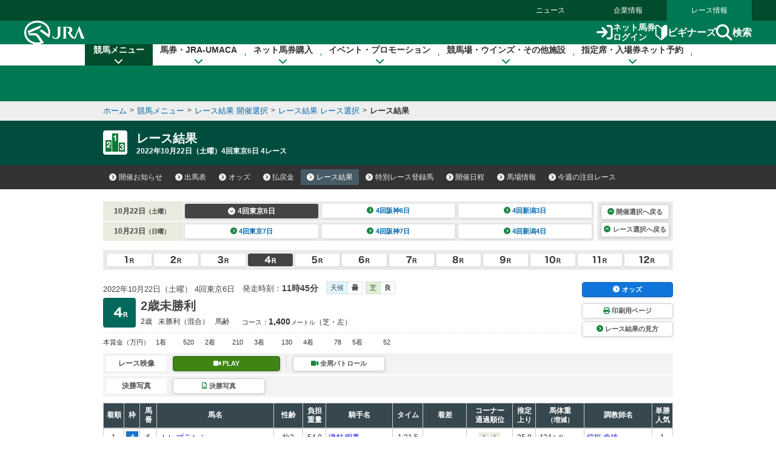

--- FILE ---
content_type: text/html
request_url: https://www.jra.go.jp/JRADB/accessS.html?CNAME=pw01sde0105202204060420221022/38
body_size: 16672
content:
<!doctype html>
<html lang="ja">
  <head>
    <meta charset="Shift_JIS">
    <title>レース結果　JRA</title>
    
    
    <link rel="stylesheet" href="/common_r/css/base_property.css" />
<link rel="stylesheet" href="/common_d/css/reset.css" />
<link rel="stylesheet" href="/JRADB/common_d/css/fonts.css" />
<link rel="stylesheet" href="/JRADB/common_d/css/fontawesome_all.css">
<link rel="stylesheet" href="/JRADB/common_d/css/v4-shims.css">
<link rel="stylesheet" href="/common_d/css/frame_r.css?version=202510" />
<link rel="stylesheet" href="/JRADB/common_d/css/component_d.css?version=202412" />
<link rel="stylesheet" href="/JRADB/common_d/js/jquery.rcrumbs.css" />
<link rel="stylesheet" href="/JRADB/common_d/css/kaisai_info.css?version=2021" />
    <link rel="stylesheet" href="/JRADB/keiba/_css/result.css?version=202406" />
    <script src="/JRADB/js/common2.js"></script>
<script src="/JRADB/common_d/js/jquery-3.5.1.min.js"></script>
<script src="/JRADB/common_d/js/jquery.easing.min.js"></script>
<script src="/JRADB/common_d/js/jquery.cookie.js?version=2021"></script>
<script type="text/javascript" src="//web-cache.stream.ne.jp/web/jra/onetag2020/jstUtil.js" charset="Shift_JIS"></script>
<script src="//web-cache.stream.ne.jp/web/jra/onetag2020/eqOnetag.js"></script>
<script src="/common_r/header/js/header_r.js?version=202500"></script>
<script src="/common_r/footer/js/page_top.js?version=202500"></script>
<script src="/JRADB/common_d/pagetop/js/page_top.js?version=2021"></script>
<script src="/JRADB/common_d/js/anchor_scroll.js?version=2021"></script>
<script src="/JRADB/common_d/js/jquery.rcrumbs.js?version=2021"></script>
<script src="/JRADB/common_d/js/bread_crumbs.js?version=2021"></script>
<script src="/JRADB/common_d/js/jquery.matchHeight.js?version=2021"></script>
<script src="/JRADB/common_d/js/component_d.js?version=2024"></script>
<script src="/JRADB/common_d/js/kaisai_info.js?version=202104"></script>
<script type="module" charset="UTF-8" src="//web-cache.stream.ne.jp/web/jra/onetag2020/js/eqLivePopup.js"></script>
    <script src="/JRADB/keiba/_js/result.js?version=202102"></script>
    <script src="/JRADB/js/seiseki.js?version=202012"></script>
  </head>
  <body data-keiba-related-menu="result">
    <div id="wrapper">

      <div id="navigation_skip"><p><a href="#contents" tabindex="1"><i class="fa fa-chevron-circle-down" aria-hidden="true"></i>本文へ移動する</a></p></div>

<div id="header_bg"></div>

<div id="header" data-current="keiba">
<div class="content">

<div class="global_nav">
<div class="menu_list">
<div><a href="/news/">ニュース</a></div>
<div><a href="/company/">企業情報</a></div>
<div><a href="/">レース情報</a></div>
</div>
</div>

<div class="line main">
<div class="inner">
<h1><a href="/" class="sp_link_check" data-sp-link="https://sp.jra.jp/"><img src="/common_r/header/img/logo_jra.svg" alt="JRA 日本中央競馬会" /></a></h1>

<div class="menu_block">

<div class="submenu">
<div class="login"><a href="https://www.ipat.jra.go.jp/" target="_blank" title="新規ウインドウで開きます" class="sp_link_check" data-sp-link="https://www.ipat.jra.go.jp/sp/"><img src="/common_r/header/img/icon_login.svg" alt="">ネット馬券<br>ログイン</a></div>
<div class="beginner"><a href="/kouza/beginner/"><img src="/common_r/header/img/icon_beginner.svg" alt="">ビギナーズ</a></div>
<div class="search"><a href="#"  class="modal_open" role="button" tabindex="0" aria-label="検索ウィンドウを開く"><img src="/common_r/header/img/icon_search.svg" alt="">検索</a></div>

</div>

<div class="menu">
<div class="btn">
<a href="#" class="">

<span class="icon" aria-hidden="true">
<span class="bar"><span aria-hidden="true"></span><span aria-hidden="true"></span><span aria-hidden="true"></span></span>
</span>
<span class="txt"><span class="cap menu">メニュー</span><span class="cap close">閉じる</span></span>

</a>
</div>
</div>

</div><!-- /[.menu_block] -->

</div>
</div>

<div class="line" id="mega_menu">
<div class="inner">

<div class="primary_link_list">
<ul>
<li><a href="//www.jra.go.jp/faq/"><span class="icon"><i class="fa-solid fa-chevron-right" aria-hidden="true"></i></span><span class="txt">お問い合わせ/FAQ</span></a></li>
<li><a href="//qrcode.jra.go.jp/" target="_blank" title="新規ウインドウで開きます"><span class="icon"><i class="fa-solid fa-arrow-up-right-from-square" aria-hidden="true"></i></span><span class="txt">スマッピー</span></a></li>
<li><a href="https://www.ipat.jra.go.jp/sp/umaca/" target="_blank" title="新規ウインドウで開きます"><span class="icon"><i class="fa-solid fa-arrow-up-right-from-square" aria-hidden="true"></i></span><span class="txt">UMACAスマート</span></a></li>
</ul>
</div>

<ul>
<li id="gnav_keiba">
<div class="menu_unit">

<a href="/keiba/" class="category_home_link">競馬メニュー<i class="fa-solid fa-chevron-down"></i></a>
<div class="category_open_link">競馬メニュー<i class="fa-solid fa-chevron-down"></i></div>

<div class="submenu">

<div class="sub_head">
<a href="/keiba/"><i class="fa-solid fa-chevron-right" aria-hidden="true"></i>競馬メニュー トップ</a>
<div class="close"><a href="#" title="メニューを閉じる"><span class="sr-only">メニューを閉じる</span><i class="fa-solid fa-xmark" aria-hidden="true"></i></a></div>
</div>

<div class="menu_wrap col4">

<div class="col_wrap">
<div class="group_unit">
<p class="category"><span class="icon"><img src="/common_r/header/img/icon_submenu_category1_1.png" alt="" /></span><span class="txt">今週の開催情報</span></p>

<ul class="col2">
<li><a href="#" onClick="doAction('/JRADB/accessI.html','pw01ide01/4F');return false;"><span class="icon"><i class="fa-solid fa-chevron-right" aria-hidden="true"></i></span><span class="txt">開催お知らせ</span></a></li>
<li><a href="#" onClick="doAction('/JRADB/accessD.html','pw01dli00/F3');return false;"><span class="icon"><i class="fa-solid fa-chevron-right" aria-hidden="true"></i></span><span class="txt">出馬表</span></a></li>
<li><a href="#" onClick="doAction('/JRADB/accessO.html','pw15oli00/6D');return false;"><span class="icon"><i class="fa-solid fa-chevron-right" aria-hidden="true"></i></span><span class="txt">オッズ</span></a></li>
<li><a href="#" onClick="doAction('/JRADB/accessS.html','pw01sli00/AF');return false;"><span class="icon"><i class="fa-solid fa-chevron-right" aria-hidden="true"></i></span><span class="txt">レース結果</span></a></li>
<li><a href="/keiba/calendar/"><span class="icon"><i class="fa-solid fa-chevron-right" aria-hidden="true"></i></span><span class="txt">開催日程</span></a></li>
<li><a href="#" onClick="doAction('/JRADB/accessH.html','pw01hli00/03');return false;"><span class="icon"><i class="fa-solid fa-chevron-right" aria-hidden="true"></i></span><span class="txt">払戻金</span></a></li>
<li><a href="#" onClick="doAction('/JRADB/accessT.html','pw03trl00/29');return false;"><span class="icon"><i class="fa-solid fa-chevron-right" aria-hidden="true"></i></span><span class="txt">特別レース登録馬</span></a></li>
<li><a href="#" onClick="doAction('/JRADB/accessR.html','pw02uliD19999');return false"><span class="icon"><i class="fa-solid fa-chevron-right" aria-hidden="true"></i></span><span class="txt">競走馬検索</span></a></li>
<li><a href="/keiba/baba/"><span class="icon"><i class="fa-solid fa-chevron-right" aria-hidden="true"></i></span><span class="txt">馬場情報</span></a></li>
<li><a href="/keiba/thisweek/"><span class="icon"><i class="fa-solid fa-chevron-right" aria-hidden="true"></i></span><span class="txt">今週の注目レース</span></a></li>
<li><a href="/datafile/kiroku/"><span class="icon"><i class="fa-solid fa-chevron-right" aria-hidden="true"></i></span><span class="txt">達成間近な記録</span></a></li>
</ul>
</div>
</div>

<div class="col_wrap">
<div class="group_unit">
<p class="category"><span class="icon"><img src="/common_r/header/img/icon_submenu_category1_2.png" alt="" /></span><span class="txt">データファイル</span></p>

<ul class="col2">
<li><a href="/keiba/tokubetsu/"><span class="icon"><i class="fa-solid fa-chevron-right" aria-hidden="true"></i></span><span class="txt">G&#8544;レース出走馬決定順</span></a></li>
<li><a href="/datafile/seiseki/"><span class="icon"><i class="fa-solid fa-chevron-right" aria-hidden="true"></i></span><span class="txt">レース成績データ</span></a></li>
<li><a href="/datafile/tokubetsu/"><span class="icon"><i class="fa-solid fa-chevron-right" aria-hidden="true"></i></span><span class="txt">特別レース名解説</span></a></li>
<li><a href="/datafile/meikan/"><span class="icon"><i class="fa-solid fa-chevron-right" aria-hidden="true"></i></span><span class="txt">騎手・調教師データ</span></a></li>
<li><a href="/datafile/leading/"><span class="icon"><i class="fa-solid fa-chevron-right" aria-hidden="true"></i></span><span class="txt">リーディング情報</span></a></li>
<li><a href="/datafile/ranking/"><span class="icon"><i class="fa-solid fa-chevron-right" aria-hidden="true"></i></span><span class="txt">レーティング</span></a></li>
<li><a href="#" onclick="doAction('/JRADB/accessW.html','pr13rli00/8E');return false"><span class="icon"><i class="fa-solid fa-chevron-right" aria-hidden="true"></i></span><span class="txt">レコードタイム表</span></a></li>
<li><a href="/datafile/resist/"><span class="icon"><i class="fa-solid fa-chevron-right" aria-hidden="true"></i></span><span class="txt">競走馬登録馬名簿・馬名意味</span></a></li>
<li><a href="#" onClick="doAction('/JRADB/accessV.html','pv156liH1/98');return false"><span class="icon"><i class="fa-solid fa-chevron-right" aria-hidden="true"></i></span><span class="txt">競走馬登録・抹消一覧</span></a></li>
<li><a href="/keiba/5dai/"><span class="icon"><i class="fa-solid fa-chevron-right" aria-hidden="true"></i></span><span class="txt">5大登録</span></a></li>
<li><a href="/keiba/rpdf/"><span class="icon"><i class="fa-solid fa-chevron-right" aria-hidden="true"></i></span><span class="txt">開催場別出馬表</span></a></li>
</ul>
</div>
</div>

<div class="col_wrap">
<div class="group_unit">
<p class="category"><span class="icon"><img src="/common_r/header/img/icon_submenu_category1_3.png" alt="" /></span><span class="txt">競馬のルール</span></p>

<ul>
<li><a href="/keiba/program/"><span class="icon"><i class="fa-solid fa-chevron-right" aria-hidden="true"></i></span><span class="txt">競馬番組</span></a></li>
<li><a href="/judge/"><span class="icon"><i class="fa-solid fa-chevron-right" aria-hidden="true"></i></span><span class="txt">降着・失格のルール</span></a></li>
<li><a href="/keiba/rules/"><span class="icon"><i class="fa-solid fa-chevron-right" aria-hidden="true"></i></span><span class="txt">競馬のルール</span></a></li>
</ul>
</div>

<div class="group_unit">
<p class="category"><span class="icon"><img src="/common_r/header/img/icon_submenu_category1_4.png" alt="" /></span><span class="txt">海外競馬・地方競馬</span></p>

<ul>
<li><a href="/keiba/overseas/"><span class="icon"><i class="fa-solid fa-chevron-right" aria-hidden="true"></i></span><span class="txt">海外競馬発売</span></a></li>
<li><a href="/news/kaigai/"><span class="icon"><i class="fa-solid fa-chevron-right" aria-hidden="true"></i></span><span class="txt">JRAの国際競走</span></a></li>
<li><a href="/link/nar.html"><span class="icon"><i class="fa-solid fa-chevron-right" aria-hidden="true"></i></span><span class="txt">地方競馬の情報・関連リンク</span></a></li>
</ul>
</div>
</div>
<div class="col_wrap">

<div class="group_unit">
<p class="category"><span class="icon"><img src="/common_r/header/img/icon_submenu_category1_5.png" alt="" /></span><span class="txt">競馬にかかわる人々</span></p>

<ul>
<li><a href="/owner/"><span class="icon"><i class="fa-solid fa-chevron-right" aria-hidden="true"></i></span><span class="txt">馬主情報</span></a></li>
<li><a href="/school/jockey/"><span class="icon"><i class="fa-solid fa-chevron-right" aria-hidden="true"></i></span><span class="txt">騎手になるには</span></a></li>
<li><a href="/school/stable/work/"><span class="icon"><i class="fa-solid fa-chevron-right" aria-hidden="true"></i></span><span class="txt">厩舎スタッフになるには</span></a></li>
</ul>


</div>

<div class="group_unit">
<p class="category"><span class="icon"><img src="/common_r/header/img/icon_submenu_category1_7.png" alt="" /></span><span class="txt">競馬中継・ライブ配信</span></p>

<ul>
<li><a href="/tvradio/"><span class="icon"><i class="fa-solid fa-chevron-right" aria-hidden="true"></i></span><span class="txt">競馬中継・ライブ配信</span></a></li>
</ul>
</div>
</div>
</div>

</div>
</div>
</li>

<li id="gnav_cash">
<div class="menu_unit">
<a href="/kouza/" class="category_home_link">馬券・JRA-UMACA<i class="fa-solid fa-chevron-down"></i></a>
<div class="category_open_link">馬券・JRA-UMACA<i class="fa-solid fa-chevron-down"></i></div>
<div class="submenu">

<div class="sub_head">
<a href="/kouza/"><i class="fa-solid fa-chevron-right" aria-hidden="true"></i>馬券・JRA-UMACA トップ</a>
<div class="close"><a href="#" title="メニューを閉じる"><span class="sr-only">メニューを閉じる</span><i class="fa-solid fa-xmark" aria-hidden="true"></i></a></div>
</div>

<div class="menu_wrap col4">

<div class="col_wrap">
<div class="group_unit">
<p class="category"><span class="icon"><img src="/common_r/header/img/icon_submenu_category2_1.png" alt="" /></span><span class="txt">発売・払戻</span></p>

<ul>
<li><a href="/kouza/yoko/"><span class="icon"><i class="fa-solid fa-chevron-right" aria-hidden="true"></i></span><span class="txt">発売レース一覧</span></a></li>
<li><a href="/kouza/win5/info/racelist.html"><span class="icon"><i class="fa-solid fa-chevron-right" aria-hidden="true"></i></span><span class="txt">WIN5対象レース</span></a></li>
<li><a href="/kouza/haraimodoshi/"><span class="icon"><i class="fa-solid fa-chevron-right" aria-hidden="true"></i></span><span class="txt">払戻カレンダー</span></a></li>
</ul>
</div>

<div class="group_unit">
<p class="category"><span class="icon"><img src="/common_r/header/img/icon_submenu_category2_2.png" alt="" /></span><span class="txt">UMACA</span></p>

<ul class="col2">
<li><a href="/kouza/umaca/"><span class="icon"><i class="fa-solid fa-chevron-right" aria-hidden="true"></i></span><span class="txt">UMACAとは</span></a></li>
<li><a href="/kouza/umaca/issue/"><span class="icon"><i class="fa-solid fa-chevron-right" aria-hidden="true"></i></span><span class="txt">UMACA会員登録方法</span></a></li>
<li><a href="/kouza/umaca/howto/"><span class="icon"><i class="fa-solid fa-chevron-right" aria-hidden="true"></i></span><span class="txt">UMACAご利用方法</span></a></li>
<li><a href="/kouza/umaca/smart/"><span class="icon"><i class="fa-solid fa-chevron-right" aria-hidden="true"></i></span><span class="txt">UMACAスマート</span></a></li>
<li><a href="/kouza/umaca/point/"><span class="icon"><i class="fa-solid fa-chevron-right" aria-hidden="true"></i></span><span class="txt">UMACAポイント</span></a></li>
<li><a href="/kouza/umaca/bonus/"><span class="icon"><i class="fa-solid fa-chevron-right" aria-hidden="true"></i></span><span class="txt">UMACAボーナスポイント</span></a></li>
<li><a href="https://umaportsp.jra.jp" target="_blank" title="新規ウインドウで開きます"><span class="icon"><i class="fa-solid fa-arrow-up-right-from-square" aria-hidden="true"></i></span><span class="txt">UMACAマイページ</span></a></li>
<li><a href="/kouza/umaca/umaport/"><span class="icon"><i class="fa-solid fa-chevron-right" aria-hidden="true"></i></span><span class="txt">UMAポート</span></a></li>
</ul>
</div>
</div>

<div class="col_wrap">
<div class="group_unit">
<p class="category"><span class="icon"><img src="/common_r/header/img/icon_submenu_category2_3.png" alt="" /></span><span class="txt">スマッピー</span></p>

<ul>
<li><a href="/kouza/qrbet/"><span class="icon"><i class="fa-solid fa-chevron-right" aria-hidden="true"></i></span><span class="txt">スマッピーとは</span></a></li>
<li><a href="//qrcode.jra.go.jp/" target="_blank" title="新規ウインドウで開きます"><span class="icon"><i class="fa-solid fa-arrow-up-right-from-square" aria-hidden="true"></i></span><span class="txt">スマッピー用QR作成サイト</span></a></li>
</ul>
</div>

<div class="group_unit">
<p class="category"><span class="icon"><img src="/common_r/header/img/icon_submenu_category2_4.png" alt="" /></span><span class="txt">JRAプレミアム・プラス10</span></p>

<ul>
<li><a href="/kouza/ultrapremium/"><span class="icon"><i class="fa-solid fa-chevron-right" aria-hidden="true"></i></span><span class="txt">JRAウルトラプレミアム</span></a></li>

<li><a href="/kouza/premium/"><span class="icon"><i class="fa-solid fa-chevron-right" aria-hidden="true"></i></span><span class="txt">JRAプレミアム</span></a></li>
<li><a href="/kouza/superpremium/"><span class="icon"><i class="fa-solid fa-chevron-right" aria-hidden="true"></i></span><span class="txt">JRAスーパープレミアム</span></a></li>
<li><a href="/kouza/plus10/"><span class="icon"><i class="fa-solid fa-chevron-right" aria-hidden="true"></i></span><span class="txt">JRAプラス10</span></a></li>
</ul>
</div>

<div class="group_unit">
<p class="category"><span class="icon"><img src="/common_r/header/img/icon_submenu_category_win5.png" alt="" /></span><span class="txt">WIN5</span></p>

<ul>
<li><a href="/kouza/win5/"><span class="icon"><i class="fa-solid fa-chevron-right" aria-hidden="true"></i></span><span class="txt">WIN5とは</span></a></li>
<li><a href="/kouza/win5/basic/"><span class="icon"><i class="fa-solid fa-chevron-right" aria-hidden="true"></i></span><span class="txt">WIN5を知ろう</span></a></li>
<li><a href="/kouza/win5/buy/"><span class="icon"><i class="fa-solid fa-chevron-right" aria-hidden="true"></i></span><span class="txt">WIN5の買い方は3通り</span></a></li>
<li><a href="/kouza/win5/member/"><span class="icon"><i class="fa-solid fa-chevron-right" aria-hidden="true"></i></span><span class="txt">購入するには？</span></a></li>
</ul>
</div>

</div>

<div class="col_wrap">
<div class="group_unit">
<p class="category"><span class="icon"><img src="/common_r/header/img/icon_submenu_category3_1.png" alt="" /></span><span class="txt">はじめての方へ</span></p>

<div class="category_top">
<a href="/kouza/beginner/"><span class="icon"><i class="fa-solid fa-chevron-right" aria-hidden="true"></i></span><span class="txt">ビギナーズ</span></a>
</div>

<ul class="col2">
<li><a href="/kouza/beginner/baken/"><span class="icon"><i class="fa-solid fa-chevron-right" aria-hidden="true"></i></span><span class="txt">馬券の種類</span></a></li>
<li><a href="/kouza/beginner/mark/"><span class="icon"><i class="fa-solid fa-chevron-right" aria-hidden="true"></i></span><span class="txt">マークカード</span></a></li>
<li><a href="/kouza/beginner/buy/"><span class="icon"><i class="fa-solid fa-chevron-right" aria-hidden="true"></i></span><span class="txt">馬券の購入（現金）</span></a></li>
<li><a href="/kouza/beginner/cashless/"><span class="icon"><i class="fa-solid fa-chevron-right" aria-hidden="true"></i></span><span class="txt">馬券の購入（UMACA）</span></a></li>
<li><a href="/kouza/useful/mark_form_tensu/"><span class="icon"><i class="fa-solid fa-chevron-right" aria-hidden="true"></i></span><span class="txt">フォーメーション組合せ数計算</span></a></li>
<li><a href="/kouza/yougo/"><span class="icon"><i class="fa-solid fa-chevron-right" aria-hidden="true"></i></span><span class="txt">競馬用語辞典</span></a></li>
<li><a href="/kouza/useful/hayamihyo/"><span class="icon"><i class="fa-solid fa-chevron-right" aria-hidden="true"></i></span><span class="txt">マークカード点数早見表</span></a></li>
<li><a href="#" onclick="doAction('/JRADB/accessX.html','pr12rnk00/01');return false"><span class="icon"><i class="fa-solid fa-chevron-right" aria-hidden="true"></i></span><span class="txt">払戻金ランキング</span></a></li>
<li><a href="/kouza/thoroughbred/"><span class="icon"><i class="fa-solid fa-chevron-right" aria-hidden="true"></i></span><span class="txt">サラブレッド講座</span></a></li>
<li><a href="/kouza/beginner/seminar/"><span class="icon"><i class="fa-solid fa-chevron-right" aria-hidden="true"></i></span><span class="txt">ビギナーズセミナー</span></a></li>
</ul>
</div>
</div>

<div class="col_wrap">
<div class="group_unit">
<p class="category"><span class="icon"><img src="/common_r/header/img/icon_submenu_category2_6.png" alt="" /></span><span class="txt">馬券のルール</span></p>

<ul>
<li><a href="/kouza/baken/index.html#cat_sell"><span class="icon"><i class="fa-solid fa-chevron-right" aria-hidden="true"></i></span><span class="txt">発売</span></a></li>
<li><a href="/kouza/baken/index.html#cat_harai"><span class="icon"><i class="fa-solid fa-chevron-right" aria-hidden="true"></i></span><span class="txt">払戻</span></a></li>
<li><a href="/kouza/baken/index.html#cat_return"><span class="icon"><i class="fa-solid fa-chevron-right" aria-hidden="true"></i></span><span class="txt">返還</span></a></li>
<li><a href="/kouza/baken/index.html#cat_calc"><span class="icon"><i class="fa-solid fa-chevron-right" aria-hidden="true"></i></span><span class="txt">払戻金の計算方法</span></a></li>
<li><a href="/kouza/baken/index.html#cat_info"><span class="icon"><i class="fa-solid fa-chevron-right" aria-hidden="true"></i></span><span class="txt">JRAからのお願い</span></a></li>
</ul>
</div>
</div>

</div>
</div>

</div>
</li>

<li id="gnav_dento">
<div class="menu_unit">
<a href="/dento.html" class="category_home_link">ネット馬券購入<i class="fa-solid fa-chevron-down"></i></a>
<div class="category_open_link">ネット馬券購入<i class="fa-solid fa-chevron-down"></i></div>

<div class="submenu">

<div class="sub_head">
<a href="/dento.html"><i class="fa-solid fa-chevron-right" aria-hidden="true"></i>ネット馬券購入 トップ</a>
<div class="close"><a href="#" title="メニューを閉じる"><span class="sr-only">メニューを閉じる</span><i class="fa-solid fa-xmark" aria-hidden="true"></i></a></div>
</div>

<div class="menu_wrap col3 row1">


<div class="group_unit">
<div class="login_unit">

<div class="btn_list">
<div class="unit soku">
<a href="https://www.ipat.jra.go.jp/" target="_blank" title="新規ウインドウで開きます" class="sp_link_check" data-sp-link="https://www.ipat.jra.go.jp/sp/">
<div class="logo"><img src="/common_r/header/img/logo_login_soku.svg" alt="即PAT A-PAT"></div>
<div class="btn_wrap"><div class="btn-round"><i class="fa-solid fa-arrow-right-to-bracket"></i>ログイン</div></div>
</a>
</div>

<div class="unit direct">
<a href="https://www.direct.jra.go.jp/" target="_blank" title="新規ウインドウで開きます">
<div class="logo"><img src="/common_r/header/img/logo_login_direct.svg" alt="JRAダイレクト"></div>
<div class="btn_wrap"><div class="btn-round"><i class="fa-solid fa-arrow-right-to-bracket"></i>ログイン</div></div>
</a>
</div>
<div class="unit nar">
<a href="https://n.ipat.jra.go.jp/" target="_blank" title="新規ウインドウで開きます" class="sp_link_check" data-sp-link="https://n.ipat.jra.go.jp/sp/">
<div class="logo"><img src="/common_r/header/img/logo_login_nar.svg" alt="地方競馬"></div>
<div class="btn_wrap"><div class="btn-round"><i class="fa-solid fa-arrow-right-to-bracket"></i>ログイン</div></div>
</a>
</div>
</div>

<ul class="link_list_mm">
<li><a href="/faq/id/"><span class="icon"><i class="fa-solid fa-chevron-right" aria-hidden="true"></i></span><span class="txt">加入者番号等がご不明な方</span></a></li>
<li><a href="/dento/soku/about.html"><span class="icon"><i class="fa-solid fa-chevron-right" aria-hidden="true"></i></span><span class="txt">新規会員登録</span></a></li>
</ul>

<div class="related_links">

<div><a href="https://www.nvinq.jra.go.jp/jra/servlet/JRAVotereference" class="sp_link_check btn_radius" target="_blank" title="新規ウインドウで開きます" data-sp-link="https://www.nvinq.jra.go.jp/jrasp/JRASMPVotereference"><img src="/common_r/header/img/icon_history.svg" alt="">ネット購入履歴<span class="icon"><i class="fa-solid fa-arrow-up-right-from-square" aria-hidden="true"></i></span></a></div>

<div><a href="https://www.clubjranet.jra.go.jp/clubjranet_pc/" class="sp_link_check btn_radius" target="_blank" title="新規ウインドウで開きます" data-sp-link="https://m.clubjranet.jra.go.jp/clubjranet_mo/sp/"><img src="/common_r/header/img/icon_club_jra.svg" alt="">Club JRA-Net<span class="icon"><i class="fa-solid fa-arrow-up-right-from-square" aria-hidden="true"></i></span></a></div>

</div>

</div>

</div>


<div class="col_wrap">
<div class="group_unit">
<p class="category"><span class="icon"><img src="/common_r/header/img/icon_submenu_category_dento1.svg" alt="" /></span><span class="txt"><a href="/dento/soku/about.html">新規会員登録</a></span></p>

<!-- <ul>
<li><a href="/dento/soku/about.html"><span class="icon"><i class="fa-solid fa-chevron-right" aria-hidden="true"></i></span><span class="txt">即PAT（ソクパット）とは？</span></a></li>
</ul> -->

</div>

<div class="group_unit">
<p class="category"><span class="icon"><img src="/common_r/header/img/icon_submenu_category_dento2.svg" alt="" /></span><span class="txt">ご利用案内</span></p>

<ul>
<li><a href="/dento/soku.html"><span class="icon"><i class="fa-solid fa-chevron-right" aria-hidden="true"></i></span><span class="txt">即PAT</span></a></li>
<li><a href="/dento/a.html"><span class="icon"><i class="fa-solid fa-chevron-right" aria-hidden="true"></i></span><span class="txt">A-PAT</span></a></li>
<li><a href="/dento/direct.html"><span class="icon"><i class="fa-solid fa-chevron-right" aria-hidden="true"></i></span><span class="txt">JRAダイレクト</span></a></li>
<li><a href="/dento/ars/instructions.html"><span class="icon"><i class="fa-solid fa-chevron-right" aria-hidden="true"></i></span><span class="txt">担保ARS</span></a></li>
</ul>

</div>
</div>

<div class="col_wrap">
<div class="group_unit">
<p class="category"><span class="icon"><img src="/common_r/header/img/icon_submenu_category_dento4.svg" alt="" /></span><span class="txt">キャンペーン</span></p>

<ul>
<li><a href="/dento/campaign.html"><span class="icon"><i class="fa-solid fa-chevron-right" aria-hidden="true"></i></span><span class="txt">キャンペーン一覧</span></a></li>
</ul>

</div>
</div>

</div>
</div>

</div>
</li>

<li id="gnav_event">
<div class="menu_unit">
<a href="/event/" class="category_home_link">イベント・プロモーション<i class="fa-solid fa-chevron-down"></i></a>
<div class="category_open_link">イベント・プロモーション<i class="fa-solid fa-chevron-down"></i></div>

<div class="submenu">

<div class="sub_head">
<a href="/event/"><i class="fa-solid fa-chevron-right" aria-hidden="true"></i>イベント・プロモーション トップ</a>
<div class="close"><a href="#" title="メニューを閉じる"><span class="sr-only">メニューを閉じる</span><i class="fa-solid fa-xmark" aria-hidden="true"></i></a></div>
</div>


<div class="menu_wrap col3 row1">

<div class="col_wrap">  
<div class="group_unit">
<p class="category"><span class="icon"><img src="/common_r/header/img/icon_submenu_category4_2.png" alt="" /></span><span class="txt">イベント</span></p>

<ul class="col2">
<li><a href="https://jra-fun.jp/event/list/" target="_blank" title="新規ウインドウで開きます（外部サイトに接続）"><span class="icon"><i class="fa-solid fa-arrow-up-right-from-square" aria-hidden="true"></i></span><span class="txt">競馬場</span></a></li>
<li><a href="/event/index2.html"><span class="icon"><i class="fa-solid fa-chevron-right" aria-hidden="true"></i></span><span class="txt">ウインズ</span></a></li>
<li><a href="/event/index3.html"><span class="icon"><i class="fa-solid fa-chevron-right" aria-hidden="true"></i></span><span class="txt">パークウインズ</span></a></li>
<li><a href="/event/index7.html"><span class="icon"><i class="fa-solid fa-chevron-right" aria-hidden="true"></i></span><span class="txt">ネット投票</span></a></li>
<li><a href="/event/index4.html"><span class="icon"><i class="fa-solid fa-chevron-right" aria-hidden="true"></i></span><span class="txt">馬とのふれあい</span></a></li>
<li><a href="/event/index5.html"><span class="icon"><i class="fa-solid fa-chevron-right" aria-hidden="true"></i></span><span class="txt">公開調教</span></a></li>
<li><a href="/event/index6.html"><span class="icon"><i class="fa-solid fa-chevron-right" aria-hidden="true"></i></span><span class="txt">その他</span></a></li>
</ul>
</div>
</div>

<div class="col_wrap">  
<div class="group_unit">
<p class="category"><span class="icon"><img src="/common_r/header/img/icon_submenu_category4_1.png" alt="" /></span><span class="txt">プロモーション</span></p>

<ul class="col2">
<li><a href="https://jra-fun.jp/" target="_blank" title="新規ウインドウで開きます（外部サイトに接続）"><span class="icon"><i class="fa-solid fa-arrow-up-right-from-square" aria-hidden="true"></i></span><span class="txt">JRA FUN</span></a></li>
<li><a href="https://jra-fun.jp/hellospecialtimes/" target="_blank" title="新規ウインドウで開きます（外部サイトに接続）"><span class="icon"><i class="fa-solid fa-arrow-up-right-from-square" aria-hidden="true"></i></span><span class="txt">Hello, Special Times.</span></a></li>
<li><a href="https://umajo.jra.jp" target="_blank" title="新規ウインドウで開きます（外部サイトに接続）"><span class="icon"><i class="fa-solid fa-arrow-up-right-from-square" aria-hidden="true"></i></span><span class="txt">UMAJO</span></a></li>
<li><a href="https://jra-fun.jp/welcome-chance/" target="_blank" title="新規ウインドウで開きます"><span class="icon"><i class="fa-solid fa-arrow-up-right-from-square" aria-hidden="true"></i></span><span class="txt">Welcomeチャンス！</span></a></li>
<li><a href="https://turfy.jp/" target="_blank" title="新規ウインドウで開きます（外部サイトに接続）"><span class="icon"><i class="fa-solid fa-arrow-up-right-from-square" aria-hidden="true"></i></span><span class="txt">TURFY LAND</span></a></li>
</ul>
</div>
</div>

<div class="col_wrap">  
<div class="group_unit">
<p class="category"><span class="icon"><img src="/common_r/header/img/icon_submenu_category4_3.png" alt="" /></span><span class="txt">競馬ギャラリー</span></p>

<ul class="col2">
<li><a href="/gallery/ads/"><span class="icon"><i class="fa-solid fa-chevron-right" aria-hidden="true"></i></span><span class="txt">年間CM</span></a></li>
<li><a href="/gallery/ads/other.html"><span class="icon"><i class="fa-solid fa-chevron-right" aria-hidden="true"></i></span><span class="txt">JRAポスター</span></a></li>
<li><a href="/gallery/ads/sonota.html"><span class="icon"><i class="fa-solid fa-chevron-right" aria-hidden="true"></i></span><span class="txt">その他</span></a></li>

<li><a href="/gallery/jrasho/"><span class="icon"><i class="fa-solid fa-chevron-right" aria-hidden="true"></i></span><span class="txt">JRA賞</span></a></li>
<li><a href="/gallery/dendo/"><span class="icon"><i class="fa-solid fa-chevron-right" aria-hidden="true"></i></span><span class="txt">競馬の殿堂</span></a></li>
<li><a href="/gallery/3minmeiba/"><span class="icon"><i class="fa-solid fa-chevron-right" aria-hidden="true"></i></span><span class="txt">3分でわかった気になる名馬</span></a></li>

<li><a href="/gallery/update/"><span class="icon"><i class="fa-solid fa-chevron-right" aria-hidden="true"></i></span><span class="txt">アップデートムービー</span></a></li>
<li><a href="/gallery/column/"><span class="icon"><i class="fa-solid fa-chevron-right" aria-hidden="true"></i></span><span class="txt">競馬コラム</span></a></li>
<li><a href="/gallery/digital_contents/"><span class="icon"><i class="fa-solid fa-chevron-right" aria-hidden="true"></i></span><span class="txt">壁紙カレンダー</span></a></li>
<li><a href="/gallery/digital_contents/digital_book/"><span class="icon"><i class="fa-solid fa-chevron-right" aria-hidden="true"></i></span><span class="txt">デジタルブック</span></a></li>

<li><a href="/gallery/blog/"><span class="icon"><i class="fa-solid fa-chevron-right" aria-hidden="true"></i></span><span class="txt">ブログ</span></a></li>

<li><a href="/link/eizo.html"><span class="icon"><i class="fa-solid fa-chevron-right" aria-hidden="true"></i></span><span class="txt">映像サービス・グッズ販売など</span></a></li>

</ul>
</div>
</div>


</div>
</div>
</div>
</li>

<li id="gnav_facilities">
<div class="menu_unit">
<a href="/facilities/" class="category_home_link">競馬場・ウインズ・その他施設<i class="fa-solid fa-chevron-down"></i></a>
<div class="category_open_link">競馬場・ウインズ・その他施設<i class="fa-solid fa-chevron-down"></i></div>

<div class="submenu">

<div class="sub_head">
<a href="/facilities/"><i class="fa-solid fa-chevron-right" aria-hidden="true"></i>競馬場・ウインズ・その他施設 トップ</a>
<div class="close"><a href="#" title="メニューを閉じる"><span class="sr-only">メニューを閉じる</span><i class="fa-solid fa-xmark" aria-hidden="true"></i></a></div>
</div>

<div class="menu_wrap col4">

<div class="col_wrap">
<div class="group_unit">
<p class="category"><span class="icon"><img src="/common_r/header/img/icon_submenu_category5_6.png" alt="" /></span><span class="txt">インフォメーション</span></p>

<ul>
<li><a href="/facilities/wifi/"><span class="icon"><i class="fa-solid fa-chevron-right" aria-hidden="true"></i></span><span class="txt">Wi-Fi（無線LAN）</span></a></li>
<li><a href="/facilities/informations/"><span class="icon"><i class="fa-solid fa-chevron-right" aria-hidden="true"></i></span><span class="txt">JRAからのお願い・ご注意</span></a></li>
</ul>
</div>

</div>

<div class="col_wrap">
<div class="group_unit">
<p class="category"><span class="icon"><img src="/common_r/header/img/icon_submenu_category5_2.png" alt="" /></span><span class="txt">競馬場</span></p>

<div class="category_top">
<a href="/facilities/"><span class="icon"><i class="fa-solid fa-chevron-right" aria-hidden="true"></i></span><span class="txt">競馬場トップ</span></a>
</div>

<ul class="col3">
<li><a href="/facilities/race/sapporo/"><span class="icon"><i class="fa-solid fa-chevron-right" aria-hidden="true"></i></span><span class="txt">札幌競馬場</span></a></li>
<li><a href="/facilities/race/hakodate/"><span class="icon"><i class="fa-solid fa-chevron-right" aria-hidden="true"></i></span><span class="txt">函館競馬場</span></a></li>
<li><a href="/facilities/race/fukushima/"><span class="icon"><i class="fa-solid fa-chevron-right" aria-hidden="true"></i></span><span class="txt">福島競馬場</span></a></li>
<li><a href="/facilities/race/niigata/"><span class="icon"><i class="fa-solid fa-chevron-right" aria-hidden="true"></i></span><span class="txt">新潟競馬場</span></a></li>
<li><a href="/facilities/race/tokyo/"><span class="icon"><i class="fa-solid fa-chevron-right" aria-hidden="true"></i></span><span class="txt">東京競馬場</span></a></li>
<li><a href="/facilities/race/nakayama/"><span class="icon"><i class="fa-solid fa-chevron-right" aria-hidden="true"></i></span><span class="txt">中山競馬場</span></a></li>
<li><a href="/facilities/race/chukyo/"><span class="icon"><i class="fa-solid fa-chevron-right" aria-hidden="true"></i></span><span class="txt">中京競馬場</span></a></li>
<li><a href="/facilities/race/kyoto/"><span class="icon"><i class="fa-solid fa-chevron-right" aria-hidden="true"></i></span><span class="txt">京都競馬場</span></a></li>
<li><a href="/facilities/race/hanshin/"><span class="icon"><i class="fa-solid fa-chevron-right" aria-hidden="true"></i></span><span class="txt">阪神競馬場</span></a></li>
<li><a href="/facilities/race/kokura/"><span class="icon"><i class="fa-solid fa-chevron-right" aria-hidden="true"></i></span><span class="txt">小倉競馬場</span></a></li>
</ul>
</div>
</div>

<div class="col_wrap">
<div class="group_unit">

<p class="category"><span class="icon"><img src="/common_r/header/img/icon_submenu_category5_3.png" alt="" /></span><span class="txt">ウインズ・エクセル</span></p>

<div class="category_top">
<a href="/facilities/wins.html"><span class="icon"><i class="fa-solid fa-chevron-right" aria-hidden="true"></i></span><span class="txt">ウインズ・エクセルトップ</span></a>
</div>

<ul class="col2">
<li><a href="/facilities/wins.html#area1"><span class="icon"><i class="fa-solid fa-chevron-right" aria-hidden="true"></i></span><span class="txt">北海道・東北地区</span></a></li>
<li><a href="/facilities/wins.html#area2"><span class="icon"><i class="fa-solid fa-chevron-right" aria-hidden="true"></i></span><span class="txt">関東・甲信越地区</span></a></li>
<li><a href="/facilities/wins.html#area3"><span class="icon"><i class="fa-solid fa-chevron-right" aria-hidden="true"></i></span><span class="txt">中部・関西地区</span></a></li>
<li><a href="/facilities/wins.html#area4"><span class="icon"><i class="fa-solid fa-chevron-right" aria-hidden="true"></i></span><span class="txt">中国・四国・九州地区</span></a></li>
</ul>
</div>

<div class="group_unit">

<p class="category"><span class="icon"><img src="/common_r/header/img/icon_submenu_category5_4.png" alt="" /></span><span class="txt">J-PLACE</span></p>

<div class="category_top">
<a href="/facilities/j-place.html"><span class="icon"><i class="fa-solid fa-chevron-right" aria-hidden="true"></i></span><span class="txt">J-PLACEトップ</span></a>
</div>

<ul class="col2">
<li><a href="/facilities/j-place/area1/"><span class="icon"><i class="fa-solid fa-chevron-right" aria-hidden="true"></i></span><span class="txt">北海道・東北地区</span></a></li>
<li><a href="/facilities/j-place/area2/"><span class="icon"><i class="fa-solid fa-chevron-right" aria-hidden="true"></i></span><span class="txt">関東・甲信越地区</span></a></li>
<li><a href="/facilities/j-place/area3/"><span class="icon"><i class="fa-solid fa-chevron-right" aria-hidden="true"></i></span><span class="txt">中部・関西地区</span></a></li>
<li><a href="/facilities/j-place/area4/"><span class="icon"><i class="fa-solid fa-chevron-right" aria-hidden="true"></i></span><span class="txt">中国・四国・九州地区</span></a></li>
</ul>
</div>
</div>

<div class="col_wrap">
<div class="group_unit">

<p class="category"><span class="icon"><img src="/common_r/header/img/icon_submenu_category5_5.png" alt="" /></span><span class="txt">その他施設</span></p>

<div class="category_top">
<a href="/facilities/facility.html"><span class="icon"><i class="fa-solid fa-chevron-right" aria-hidden="true"></i></span><span class="txt">その他施設トップ</span></a>
</div>

<ul class="col2">
<li><a href="/facilities/tc/miho/"><span class="icon"><i class="fa-solid fa-chevron-right" aria-hidden="true"></i></span><span class="txt">美浦トレーニング・センター</span></a></li>
<li><a href="/facilities/tc/rittou/"><span class="icon"><i class="fa-solid fa-chevron-right" aria-hidden="true"></i></span><span class="txt">栗東トレーニング・センター</span></a></li>
<li><a href="/school/"><span class="icon"><i class="fa-solid fa-chevron-right" aria-hidden="true"></i></span><span class="txt">競馬学校</span></a></li>
<li><a href="/facilities/etc/lab/"><span class="icon"><i class="fa-solid fa-chevron-right" aria-hidden="true"></i></span><span class="txt">競走馬総合研究所</span></a></li>
<li><a href="/facilities/bajikouen/"><span class="icon"><i class="fa-solid fa-chevron-right" aria-hidden="true"></i></span><span class="txt">馬事公苑</span></a></li>
<li><a href="//www.bajibunka.or.jp/uma/index.php" target="_blank" title="新規ウインドウで開く"><span class="icon"><i class="fa-solid fa-arrow-up-right-from-square" aria-hidden="true"></i></span><span class="txt">根岸競馬記念公苑</span></a></li>
<li><a href="//www.bajibunka.or.jp/keiba/index.php" target="_blank" title="新規ウインドウで開く"><span class="icon"><i class="fa-solid fa-arrow-up-right-from-square" aria-hidden="true"></i></span><span class="txt">競馬博物館</span></a></li>
<li><a href="/facilities/farm/hidaka/"><span class="icon"><i class="fa-solid fa-chevron-right" aria-hidden="true"></i></span><span class="txt">日高育成牧場</span></a></li>
<li><a href="/facilities/farm/miyazaki/"><span class="icon"><i class="fa-solid fa-chevron-right" aria-hidden="true"></i></span><span class="txt">宮崎育成牧場</span></a></li>
<li><a href="//gatej.jp/" target="_blank" title="新規ウインドウで開く"><span class="icon"><i class="fa-solid fa-arrow-up-right-from-square" aria-hidden="true"></i></span><span class="txt">Gate J.</span></a></li>
<li><a href="//jra-fun.jp/viesta/" target="_blank" title="新規ウインドウで開く"><span class="icon"><i class="fa-solid fa-arrow-up-right-from-square" aria-hidden="true"></i></span><span class="txt">VIESTA（仙台・熊本）</span></a></li>
<li><a href="http://www.miki-hlp.or.jp" target="_blank" title="新規ウインドウで開く"><span class="icon"><i class="fa-solid fa-arrow-up-right-from-square" aria-hidden="true"></i></span><span class="txt">三木ホースランドパーク</span></a></li>
</ul>
</div>
</div>

</div>
</div>

</div>
</li>

<li id="gnav_ticket">
<div class="menu_unit">
<a href="/ticket/" class="category_home_link">指定席・入場券ネット予約<i class="fa-solid fa-chevron-down"></i></a>
<div class="category_open_link">指定席・入場券ネット予約<i class="fa-solid fa-chevron-down"></i></div>

<div class="submenu">

<div class="sub_head">
<a href="/ticket/"><i class="fa-solid fa-chevron-right" aria-hidden="true"></i>指定席・入場券ネット予約 トップ</a>
<div class="close"><a href="#" title="メニューを閉じる"><span class="sr-only">メニューを閉じる</span><i class="fa-solid fa-xmark" aria-hidden="true"></i></a></div>
</div>

<div class="menu_wrap col2">

<div class="col_wrap">
<div class="group_unit">
<p class="category"><span class="icon"><img src="/common_r/header/img/icon_submenu_category5_1.png" alt="" /></span><span class="txt">指定席・入場券ネット予約</span>
<a href="https://jra-tickets.jp/contents/landing/index.html" class="btn-round green" target="_blank" title="新規ウインドウで開きます">ログイン<i class="fa-solid fa-arrow-up-right-from-square" aria-hidden="true"></i></a>
</p>

<div class="category_top">
<a href="/ticket/"><span class="icon"><i class="fa-solid fa-chevron-right" aria-hidden="true"></i></span><span class="txt">指定席・入場券ネット予約 トップ</span></a>
</div>

<ul>
<li><a href="/ticket/member/"><span class="icon"><i class="fa-solid fa-chevron-right" aria-hidden="true"></i></span><span class="txt">ネット予約会員登録</span></a></li>
<li><a href="/ticket/schedule/schedule.html"><span class="icon"><i class="fa-solid fa-chevron-right" aria-hidden="true"></i></span><span class="txt">抽選・発売スケジュール</span></a></li>
<li><a href="/ticket/resale/"><span class="icon"><i class="fa-solid fa-chevron-right" aria-hidden="true"></i></span><span class="txt">指定席転売対策への取組み</span></a></li>
<li><a href="/ticket/kiyaku/"><span class="icon"><i class="fa-solid fa-chevron-right" aria-hidden="true"></i></span><span class="txt">会員約定</span></a></li>
<li><a href="/ticket/privacy/"><span class="icon"><i class="fa-solid fa-chevron-right" aria-hidden="true"></i></span><span class="txt">個人情報保護方針</span></a></li>
<li><a href="/ticket/mailorderlaw/"><span class="icon"><i class="fa-solid fa-chevron-right" aria-hidden="true"></i></span><span class="txt">特定商取引法に基づく表示</span></a></li>
</ul>
</div>

</div>

<div class="col_wrap">
<div class="group_unit">
<p class="category"><span class="icon"><img src="/common_r/header/img/icon_submenu_category_jracard.png" alt="" /></span><span class="txt">JRAカード</span></p>

<div class="category_top">
<a href="/ticket/jra-card/"><span class="icon"><i class="fa-solid fa-chevron-right" aria-hidden="true"></i></span><span class="txt">JRAカードトップ</span></a>
</div>

<ul>
<li><a href="/ticket/jra-card/index.html#jra_card_pp"><span class="icon"><i class="fa-solid fa-chevron-right" aria-hidden="true"></i></span><span class="txt">ポイントプログラム</span></a></li>
</ul>
</div>
</div>

</div>
</div>

</div>
</li>

</ul>

<div class="login_app_menu">

<div class="login_unit">

<div class="btn_list">
<div class="unit soku">
<a href="https://www.ipat.jra.go.jp/" target="_blank" title="新規ウインドウで開きます" class="sp_link_check" data-sp-link="https://www.ipat.jra.go.jp/sp/">
<div class="logo"><img src="/common_r/header/img/logo_login_soku.svg" alt="即PAT A-PAT"></div>
<div class="btn_wrap"><div class="btn-round"><i class="fa-solid fa-arrow-right-to-bracket"></i>ログイン</div></div>
</a>
</div>

<div class="unit direct">
<a href="https://www.direct.jra.go.jp/" target="_blank" title="新規ウインドウで開きます">
<div class="logo"><img src="/common_r/header/img/logo_login_direct.svg" alt="JRAダイレクト"></div>
<div class="btn_wrap"><div class="btn-round"><i class="fa-solid fa-arrow-right-to-bracket"></i>ログイン</div></div>
</a>
</div>
<div class="unit nar">
<a href="https://n.ipat.jra.go.jp/" target="_blank" title="新規ウインドウで開きます" class="sp_link_check" data-sp-link="https://n.ipat.jra.go.jp/sp/">
<div class="logo"><img src="/common_r/header/img/logo_login_nar.svg" alt="地方競馬"></div>
<div class="btn_wrap"><div class="btn-round"><i class="fa-solid fa-arrow-right-to-bracket"></i>ログイン</div></div>
</a>
</div>
</div>

<ul class="link_list_mm">
<li><a href="/faq/id/"><span class="icon"><i class="fa-solid fa-chevron-right" aria-hidden="true"></i></span><span class="txt">加入者番号等がご不明な方</span></a></li>
<li><a href="/dento/soku/about.html"><span class="icon"><i class="fa-solid fa-chevron-right" aria-hidden="true"></i></span><span class="txt">新規会員登録</span></a></li>
</ul>

<div class="related_links">

<div><a href="https://www.nvinq.jra.go.jp/jra/servlet/JRAVotereference" class="sp_link_check btn_radius" target="_blank" title="新規ウインドウで開きます" data-sp-link="https://www.nvinq.jra.go.jp/jrasp/JRASMPVotereference"><img src="/common_r/header/img/icon_history.svg" alt="">ネット購入履歴<span class="icon"><i class="fa-solid fa-arrow-up-right-from-square" aria-hidden="true"></i></span></a></div>

<div><a href="https://www.clubjranet.jra.go.jp/clubjranet_pc/" class="sp_link_check btn_radius" target="_blank" title="新規ウインドウで開きます" data-sp-link="https://m.clubjranet.jra.go.jp/clubjranet_mo/sp/"><img src="/common_r/header/img/icon_club_jra.svg" alt="">Club JRA-Net<span class="icon"><i class="fa-solid fa-arrow-up-right-from-square" aria-hidden="true"></i></span></a></div>

</div>

</div>
<!-- /[.login_unit] -->

<div class="reserve_unit">
<div><a href="https://jra-tickets.jp/contents/landing/index.html" class="btn_radius" target="_blank" title="新規ウインドウで開きます"><span class="text">指定席・入場券ネット予約 ログイン</span><span class="icon"><i class="fa-solid fa-arrow-up-right-from-square" aria-hidden="true"></i></span></a></div>

<ul class="link_list_mm">
<li>
<a href="https://my.jra-tickets.jp/entry/regMail/" target="_blank" title="新規ウインドウで開きます">
<span class="icon"><i class="fa-solid fa-arrow-up-right-from-square" aria-hidden="true"></i></span><span class="txt">指定席・入場券ネット予約 新規会員登録</span></a></li>
</ul>

</div>
<!-- /[.reserve_unit] -->

<div class="app_unit">
<a href="https://sp.jra.jp/app/index.html">
<img src="/common_r/header/img/pic_app.jpg" alt="無料公式アプリで競馬をもっと便利に！">
</a>
</div>
<!-- /[.app_unit] -->

</div><!-- /[.login_app_menu] -->

</div>
</div>

</div><!-- /[.content] -->
</div>

<!-- search_modal -->
<div class="fade modal_box modal" id="modal">
<div class="modal-dialog" role="document">
<div class="modal-content">
<div class="modal-wall">
<button type="button" class="modal_close" aria-label="検索ウィンドウを閉じる"><i class="fa-solid fa-xmark"></i></button>
<div class="modal-body">
<div class="search_main">
<h2 id="modalTitle" class="sr-only">検索ウィンドウ</h2>
<div class="search_box">
<form action="//www.jra.go.jp/search/top/index.html" method="get" id="gs_top" name="gs_top"  accept-charset="UTF-8">
<div class="form-group">
<label for="textfield" class="sr-only">検索キーワード</label>
<input type="text" name="q" id="textfield" value="" title="検索したいキーワードを入力" placeholder="検索したいキーワードを入力" aria-label="検索したいキーワードを入力" aria-describedby="search-help" required/>
<input type="hidden" value="013573258035501089784:4kcjqh-n9f8" name="cx">
<input type="hidden" value="UTF-8" name="ie">
<button type="submit" aria-label="検索を実行">検索</button>
</div>
</form>
</div>

<div>
競走馬、騎手や調教師、過去のレース結果等について<br />
検索する場合は、以下のページをご利用ください。
</div>

<div class="btn_list">
<a href="#" onclick="doAction('/JRADB/accessR.html','pw02uliD19999');return false" class="btn-round gray">競走馬検索<i class="fa-solid fa-chevron-right" aria-hidden="true"></i></a>
<a href="/datafile/meikan/" class="btn-round gray">騎手・調教師データ<i class="fa-solid fa-chevron-right" aria-hidden="true"></i></a>
<a href="#" onclick="doAction('/JRADB/accessS.html', 'pw01skl00999999/B3');return false" class="btn-round gray">過去のレース結果<i class="fa-solid fa-chevron-right" aria-hidden="true"></i></a>
<a href="#" onclick="doAction('/JRADB/accessSS.html','pk01skl009999/A6');return false;" class="btn-round gray">海外 過去のレース結果<i class="fa-solid fa-chevron-right" aria-hidden="true"></i></a>
<a href="/kouza/yougo/" class="btn-round gray">競馬用語辞典<i class="fa-solid fa-chevron-right" aria-hidden="true"></i></a>
<a href="/faq/" class="btn-round gray">お問い合わせ/FAQ<i class="fa-solid fa-chevron-right" aria-hidden="true"></i></a>
</div>


</div>
</div>
</div>
</div>
</div>
</div>

<!-- /search_modal -->
      
<div class="kaisai_info" id="kaisai_data_block">

<div class="wrap">

<div class="head closed">
<a href="#">
<div class="inner">
<div class="cell left"><h2><i class="fa fa-info-circle" aria-hidden="true"></i>緊急情報</h2></div>
<div class="cell right">
<div class="btn_style btn_open"><span><i class="fa fa-chevron-circle-down" aria-hidden="true"></i>開く</span></div>
<div class="btn_style btn_close"><span><i class="fa fa-chevron-circle-up" aria-hidden="true"></i>閉じる</span></div>
</div>
</div>
</a>
</div>

<div class="content"></div>

</div><!-- /[.wrap] -->
</div><!-- /[.kaisai_info] -->


      <div id="contents">

        <div class="bread_crumb">
<div class="content rcrumbs">
<ul>
<li><a href="/">ホーム</a><span class="divider">&gt;</span></li>
<li><a href="/keiba/">競馬メニュー</a><span class="divider">&gt;</span></li>
<li><a href="#" onclick="return doAction('/JRADB/accessS.html', 'pw01sli00/AF');">レース結果 開催選択</a><span class="divider">&gt;</span></li>
<li><a href="#" onclick="return doAction('/JRADB/accessS.html', 'pw01srl10052022040620221022/6F');">レース結果 レース選択</a><span class="divider">&gt;</span></li>
<li class="current"><strong>レース結果</strong></li>
</ul>
</div>
</div><div class="header_line no-mb">
<div class="content">
<h1>
<span class="inner"><span class="icon"><img src="/JRADB/keiba/_img/icon_result.png" alt="" /></span><span class="txt">レース結果<span class="opt">2022年10月22日（土曜）4回東京6日 4レース</span></span></span></h1>
</div>
</div><div id="keiba_related_menu">
<div class="content">

<p class="menu_btn"><a href="#"><!--<i class="fa fa-bars" aria-hidden="true"></i>--><i class="fa fa-chevron-circle-down" aria-hidden="true"></i><i class="fa fa-chevron-circle-up" aria-hidden="true"></i>関連メニュー</a></p>

<ul>
<li id="related_menu_kaisai"><a href="#" onclick="return doAction('/JRADB/accessI.html','pw01ide01/4F')"><i class="fa fa-chevron-circle-right" aria-hidden="true"></i>開催お知らせ</a></li>
<li id="related_menu_syutsuba"><a href="#" onclick="return doAction('/JRADB/accessD.html','pw01dli00/F3')"><i class="fa fa-chevron-circle-right" aria-hidden="true"></i>出馬表</a></li>
<li id="related_menu_odds"><a href="#" onclick="return doAction('/JRADB/accessO.html','pw15oli00/6D')"><i class="fa fa-chevron-circle-right" aria-hidden="true"></i>オッズ</a></li>
<li id="related_menu_harai"><a href="#" onclick="return doAction('/JRADB/accessH.html','pw01hli00/03')"><i class="fa fa-chevron-circle-right" aria-hidden="true"></i>払戻金</a></li>
<li id="related_menu_result"><a href="#" onclick="return doAction('/JRADB/accessS.html','pw01sli00/AF')"><i class="fa fa-chevron-circle-right" aria-hidden="true"></i>レース結果</a></li>
<li id="related_menu_stakes"><a href="#" onclick="return doAction('/JRADB/accessT.html','pw03trl00/29')"><i class="fa fa-chevron-circle-right" aria-hidden="true"></i>特別レース登録馬</a></li>
<li id="related_menu_cal"><a href="/keiba/calendar/"><i class="fa fa-chevron-circle-right" aria-hidden="true"></i>開催日程</a></li>
<li id="related_menu_baba"><a href="/keiba/baba/"><i class="fa fa-chevron-circle-right" aria-hidden="true"></i>馬場情報</a></li>
<li id="related_menu_thisweek"><a href="/keiba/thisweek/"><i class="fa fa-chevron-circle-right" aria-hidden="true"></i>今週の注目レース</a></li>
</ul>
</div>
</div><!-- /[#keiba_related_menu] -->

        <div id="contentsBody">
          





  
  

<div class="nav_group setsu_link">
  <div class="grid">
    <div class="cell left">
      <ul class="data_line_list">
        
          <li>
            <div class="data_list_unit">
              <div class="head">
                <p>10月22日<span class="day">（土曜）</span></p>
              </div>
              <div class="content">
                <div class="link_list multi div3 center mid narrow">
                  
                    
                      
                        <div class="current">
                          
                          <a href="/JRADB/accessS.html?CNAME=pw01sde1005202204060420221022/17">
                          
                          
                          <i class="fa fa-chevron-circle-right" aria-hidden="true"></i><i class="fa fa-chevron-circle-down" aria-hidden="true"></i>4回東京6日</a>
                        </div>
                      
                      
                    
                  
                    
                      
                        <div>
                          
                          <a href="/JRADB/accessS.html?CNAME=pw01sde1009202204060420221022/3F">
                          
                          
                          <i class="fa fa-chevron-circle-right" aria-hidden="true"></i><i class="fa fa-chevron-circle-down" aria-hidden="true"></i>4回阪神6日</a>
                        </div>
                      
                      
                    
                  
                    
                      
                        <div>
                          
                          <a href="/JRADB/accessS.html?CNAME=pw01sde1004202204030420221022/74">
                          
                          
                          <i class="fa fa-chevron-circle-right" aria-hidden="true"></i><i class="fa fa-chevron-circle-down" aria-hidden="true"></i>4回新潟3日</a>
                        </div>
                      
                      
                    
                  
                </div>
              </div>
            </div>
          </li>
        
          <li>
            <div class="data_list_unit">
              <div class="head">
                <p>10月23日<span class="day">（日曜）</span></p>
              </div>
              <div class="content">
                <div class="link_list multi div3 center mid narrow">
                  
                    
                      
                        <div>
                          
                          <a href="/JRADB/accessS.html?CNAME=pw01sde1005202204070420221023/47">
                          
                          
                          <i class="fa fa-chevron-circle-right" aria-hidden="true"></i><i class="fa fa-chevron-circle-down" aria-hidden="true"></i>4回東京7日</a>
                        </div>
                      
                      
                    
                  
                    
                      
                        <div>
                          
                          <a href="/JRADB/accessS.html?CNAME=pw01sde1009202204070420221023/6F">
                          
                          
                          <i class="fa fa-chevron-circle-right" aria-hidden="true"></i><i class="fa fa-chevron-circle-down" aria-hidden="true"></i>4回阪神7日</a>
                        </div>
                      
                      
                    
                  
                    
                      
                        <div>
                          
                          <a href="/JRADB/accessS.html?CNAME=pw01sde1004202204040420221023/A4">
                          
                          
                          <i class="fa fa-chevron-circle-right" aria-hidden="true"></i><i class="fa fa-chevron-circle-down" aria-hidden="true"></i>4回新潟4日</a>
                        </div>
                      
                      
                    
                  
                </div>
              </div>
            </div>
          </li>
        
      </ul>
    </div>
    <div class="cell right">
      <ul class="btn_list">
        <li><a href="#" class="btn-def btn-sm btn-narrow btn-block" onclick="return doAction('/JRADB/accessS.html', 'pw01sli00/AF');"><i class="fa fa-chevron-circle-up" aria-hidden="true"></i>開催選択へ戻る</a></li>
        
          <li><a href="#" class="btn-def btn-sm btn-narrow btn-block" onclick="return doAction('/JRADB/accessS.html', 'pw01srl10052022040620221022/6F');"><i class="fa fa-chevron-circle-up" aria-hidden="true"></i>レース選択へ戻る</a></li>
        
      </ul>
    </div>
  </div>
</div><ul class="nav race-num mt15">
<li>
<a href="/JRADB/accessS.html?CNAME=pw01sde1005202204060120221022/F8"><img src="/JRADB/img/race_number/race_num_1.png" alt="1レース"/></a></li>
<li>
<a href="/JRADB/accessS.html?CNAME=pw01sde1005202204060220221022/AD"><img src="/JRADB/img/race_number/race_num_2.png" alt="2レース"/></a></li>
<li>
<a href="/JRADB/accessS.html?CNAME=pw01sde1005202204060320221022/62"><img src="/JRADB/img/race_number/race_num_3.png" alt="3レース"/></a></li>
<li class="current">
<a href="/JRADB/accessS.html?CNAME=pw01sde1005202204060420221022/17"><img src="/JRADB/img/race_number/race_num_4_on.png" alt="4レース選択"/></a></li>
<li>
<a href="/JRADB/accessS.html?CNAME=pw01sde1005202204060520221022/CC"><img src="/JRADB/img/race_number/race_num_5.png" alt="5レース"/></a></li>
<li>
<a href="/JRADB/accessS.html?CNAME=pw01sde1005202204060620221022/81"><img src="/JRADB/img/race_number/race_num_6.png" alt="6レース"/></a></li>
<li>
<a href="/JRADB/accessS.html?CNAME=pw01sde1005202204060720221022/36"><img src="/JRADB/img/race_number/race_num_7.png" alt="7レース"/></a></li>
<li>
<a href="/JRADB/accessS.html?CNAME=pw01sde1005202204060820221022/EB"><img src="/JRADB/img/race_number/race_num_8.png" alt="8レース"/></a></li>
<li>
<a href="/JRADB/accessS.html?CNAME=pw01sde1005202204060920221022/A0"><img src="/JRADB/img/race_number/race_num_9.png" alt="9レース"/></a></li>
<li>
<a href="/JRADB/accessS.html?CNAME=pw01sde1005202204061020221022/95"><img src="/JRADB/img/race_number/race_num_10.png" alt="10レース"/></a></li>
<li>
<a href="/JRADB/accessS.html?CNAME=pw01sde1005202204061120221022/4A"><img src="/JRADB/img/race_number/race_num_11.png" alt="11レース"/></a></li>
<li>
<a href="/JRADB/accessS.html?CNAME=pw01sde1005202204061220221022/FF"><img src="/JRADB/img/race_number/race_num_12.png" alt="12レース"/></a></li>
</ul>
<div id="skip-target">ここから本文です</div>
              <div id="race_result" class="mt20">
                <div class="race_result_unit">
  <table class="basic narrow-xy striped">
    <caption>
      <div class="race_header">
        <div class="left">
          <div class="date_line">
  <div class="inner">
    <div class="cell date">2022年10月22日（土曜） 4回東京6日</div>
    <div class="cell time">
        発走時刻：<strong>11時45分</strong>
      </div>
    <div class="cell baba">
        <ul>
          <li class="weather"><span class="inner"><span class="cap">天候</span><span class="txt">曇</span></span></li><li class="turf"><span class="inner"><span class="cap">芝</span><span class="txt">良</span></span></li></ul>
      </div>
    </div>
</div>
<div class="race_title">
  <div class="inner">
    <div class="num">
        <div class="num_wrap">
          <div class="race_number"><img src="/JRADB/img/race_number_main/race_num_4.png" alt="4レース"></div>
        </div>
        </div>
    <div class="txt">
      <h2>
        <span class="main">
          <span class="race_name">2歳未勝利</span>
        </span>
      </h2>
      <div class="type">
        <div class="cell category">2歳</div>
        <div class="cell class">未勝利</div>
        <div class="cell rule">（混合）</div>
        <div class="cell weight">馬齢</div>
        <div class="cell course">
          <span class="cap">コース：</span>1,400<span class="unit">メートル</span><span class="detail">（芝・左）</span></div>
      </div>
    </div>
  </div>
</div>
<ul class="prize">
    <li>
      <div class="prize_unit">
        <div class="cell cap">本賞金<span class="unit">（万円）</span></div>
        <div class="cell data">
          <ol>
            <li><span class="cap">1着</span><span class="num">520</span></li>
            <li><span class="cap">2着</span><span class="num">210</span></li>
            <li><span class="cap">3着</span><span class="num">130</span></li>
            <li><span class="cap">4着</span><span class="num">78</span></li>
            <li><span class="cap">5着</span><span class="num">52</span></li>
            </ol>
        </div>
      </div>
    </li>
    </ul>
</div>
      <div class="right">
        




<div class="race_related_link">
  
  
  <ul>
  
  
  
  
    <li><a href="#" class="btn-def btn-sm blue btn-block" onclick="return doAction('/JRADB/accessO.html', 'pw151ou1005202204060420221022Z/59');"><i class="fa fa-chevron-circle-right" aria-hidden="true"></i>オッズ</a></li>
  
  </ul>
  
  
    <a href="#" class="btn-def btn-sm btn-narrow btn-block" onclick="return doPrint('/JRADB/accessS.html', 'pw01spr1005202204060420221022/E1');"><i class="fa fa-print" aria-hidden="true"></i>印刷用ページ</a>
  
  <a href="/JRADB/mikata/result.html" class="btn-def btn-sm btn-block mt5"><i class="fa fa-chevron-circle-right" aria-hidden="true"></i>レース結果の見方</a>
</div></div>
    </div>
    <div class="race_header_movie_area">
        <div class="inner">
          <div class="cell mov">
          <div class="movie_line">
              <div class="cap"><strong>レース映像</strong></div>
              <div class="btn_block">
                <script>eqPlayerButtonByAccount('202204050604', 2);</script>
              </div>
            </div>
          </div>
          <div class="cell option">
          <ul>
            <script>eqPlayerButtonByAccount('202204050604a', 2);</script>
            </ul>
          </div>
        </div>
      </div>
    <div class="race_photo_block">
        <div class="inner">
          <div class="cell cap"><strong>決勝写真</strong></div>
          <div class="cell btns">
            <ul>
            <li><a class="btn-def btn-sm btn-block" href="#" data-img-path="/JRADB/jpg/2022/05/202204050604B.jpg"><i class="fa fa-file-image-o" aria-hidden="true"></i>決勝写真</a></li>
            </ul>
          </div>
        </div>
      </div>
    </caption>
  <thead>
    <tr>
      <th scope="col" class="place">着順</th>
      <th scope="col" class="waku">枠</th>
      <th scope="col" class="num">馬<br>番</th>
      <th scope="col" class="horse">馬名</th>
      <th scope="col" class="age">性齢</th>
      <th scope="col" class="weight">負担<br>重量</th>
      <th scope="col" class="jockey">騎手名</th>
      <th scope="col" class="time">タイム</th>
      <th scope="col" class="margin">着差</th>
      <th scope="col" class="corner">コーナー<br><span>通過順位</span></th>
      <th scope="col" class="f_time">推定上り</th>
      <th scope="col" class="h_weight">馬体重<br><span>（増減）</span></th>
      <th scope="col" class="trainer">調教師名</th>
      <th scope="col" class="pop">単勝<br>人気</th>
      </tr>
  </thead>
  <tbody>
  <tr>
      <td class="place">1</td>
      <td class="waku"><img src="/JRADB/img/waku/4.png" alt="枠4青" /></td>
      <td class="num">6</td>
      <td class="horse">
        <a href="/JRADB/accessU.html?CNAME=pw01dud102020102298/0D">トレブランシュ</a></td>
      <td class="age">牝2</td>
      <td class="weight">54.0</td>
      <td class="jockey"><a href="#" onclick="return doAction('/JRADB/accessK.html', 'pw04kmk001092/09');">津村 明秀</a></td>
      <td class="time">1:21.5</td>
      <td class="margin">
      </td>
      <td class="corner">
      <div class="corner_list">
          <ul>
          <li title="3コーナー通過順位">1</li>
          <li title="4コーナー通過順位">1</li>
          </ul>
        </div>
      </td>
      <td class="f_time">35.0</td>
      <td class="h_weight">424<span>(-4)</span></td>
      <td class="trainer"><a href="#" onclick="return doAction('/JRADB/accessC.html', 'pw05cmk001167/11');">稲垣 幸雄</a></td>
      <td class="pop">1</td>
      </tr>
  <tr>
      <td class="place">2</td>
      <td class="waku"><img src="/JRADB/img/waku/4.png" alt="枠4青" /></td>
      <td class="num">5</td>
      <td class="horse">
        <a href="/JRADB/accessU.html?CNAME=pw01dud102020102502/5E">トーセンローリエ</a></td>
      <td class="age">牝2</td>
      <td class="weight">54.0</td>
      <td class="jockey"><a href="#" onclick="return doAction('/JRADB/accessK.html', 'pw04kmk001179/51');">菅原 明良</a></td>
      <td class="time">1:21.6</td>
      <td class="margin">
      １ 1/4</td>
      <td class="corner">
      <div class="corner_list">
          <ul>
          <li title="3コーナー通過順位">8</li>
          <li title="4コーナー通過順位">7</li>
          </ul>
        </div>
      </td>
      <td class="f_time">33.9</td>
      <td class="h_weight">428<span>(-2)</span></td>
      <td class="trainer"><a href="#" onclick="return doAction('/JRADB/accessC.html', 'pw05cmk001076/A6');">小笠 倫弘</a></td>
      <td class="pop">3</td>
      </tr>
  <tr>
      <td class="place">3</td>
      <td class="waku"><img src="/JRADB/img/waku/5.png" alt="枠5黄" /></td>
      <td class="num">8</td>
      <td class="horse">
        <a href="/JRADB/accessU.html?CNAME=pw01dud102020106330/02">ラウラーナ</a></td>
      <td class="age">牝2</td>
      <td class="weight">54.0</td>
      <td class="jockey"><a href="#" onclick="return doAction('/JRADB/accessK.html', 'pw04kmk001117/B7');">丸田 恭介</a></td>
      <td class="time">1:22.4</td>
      <td class="margin">
      ５</td>
      <td class="corner">
      <div class="corner_list">
          <ul>
          <li title="3コーナー通過順位">9</li>
          <li title="4コーナー通過順位">11</li>
          </ul>
        </div>
      </td>
      <td class="f_time">34.3</td>
      <td class="h_weight">428<span>(+2)</span></td>
      <td class="trainer"><a href="#" onclick="return doAction('/JRADB/accessC.html', 'pw05cmk000420/46');">宗像 義忠</a></td>
      <td class="pop">2</td>
      </tr>
  <tr>
      <td class="place">4</td>
      <td class="waku"><img src="/JRADB/img/waku/8.png" alt="枠8桃" /></td>
      <td class="num">14</td>
      <td class="horse">
        <a href="/JRADB/accessU.html?CNAME=pw01dud102020102185/73">アッティラ</a></td>
      <td class="age">牡2</td>
      <td class="weight">55.0</td>
      <td class="jockey"><a href="#" onclick="return doAction('/JRADB/accessK.html', 'pw04kmk001150/8F');">石川 裕紀人</a></td>
      <td class="time">1:22.4</td>
      <td class="margin">
      ハナ</td>
      <td class="corner">
      <div class="corner_list">
          <ul>
          <li title="3コーナー通過順位">13</li>
          <li title="4コーナー通過順位">11</li>
          </ul>
        </div>
      </td>
      <td class="f_time">34.2</td>
      <td class="h_weight">436<span>(+2)</span></td>
      <td class="trainer"><a href="#" onclick="return doAction('/JRADB/accessC.html', 'pw05cmk001020/47');">相沢 郁</a></td>
      <td class="pop">9</td>
      </tr>
  <tr>
      <td class="place">5</td>
      <td class="waku"><img src="/JRADB/img/waku/1.png" alt="枠1白" /></td>
      <td class="num">1</td>
      <td class="horse">
        <a href="/JRADB/accessU.html?CNAME=pw01dud102020104478/2D">アルルカン</a></td>
      <td class="age">牡2</td>
      <td class="weight">55.0</td>
      <td class="jockey"><a href="#" onclick="return doAction('/JRADB/accessK.html', 'pw04kmk001126/96');">松山 弘平</a></td>
      <td class="time">1:22.5</td>
      <td class="margin">
      １／２</td>
      <td class="corner">
      <div class="corner_list">
          <ul>
          <li title="3コーナー通過順位">2</li>
          <li title="4コーナー通過順位">2</li>
          </ul>
        </div>
      </td>
      <td class="f_time">35.5</td>
      <td class="h_weight">468<span>(-2)</span></td>
      <td class="trainer"><a href="#" onclick="return doAction('/JRADB/accessC.html', 'pw05cmk001158/32');">寺島 良</a></td>
      <td class="pop">5</td>
      </tr>
  <tr>
      <td class="place">6</td>
      <td class="waku"><img src="/JRADB/img/waku/5.png" alt="枠5黄" /></td>
      <td class="num">7</td>
      <td class="horse">
        <a href="/JRADB/accessU.html?CNAME=pw01dud102020102115/03">ナムラアダム</a></td>
      <td class="age">牡2</td>
      <td class="weight">55.0</td>
      <td class="jockey"><a href="#" onclick="return doAction('/JRADB/accessK.html', 'pw04kmk001029/F0');">武士沢 友治</a></td>
      <td class="time">1:22.5</td>
      <td class="margin">
      クビ</td>
      <td class="corner">
      <div class="corner_list">
          <ul>
          <li title="3コーナー通過順位">7</li>
          <li title="4コーナー通過順位">7</li>
          </ul>
        </div>
      </td>
      <td class="f_time">34.8</td>
      <td class="h_weight">426<span>(+2)</span></td>
      <td class="trainer"><a href="#" onclick="return doAction('/JRADB/accessC.html', 'pw05cmk001043/C1');">石栗 龍彦</a></td>
      <td class="pop">14</td>
      </tr>
  <tr>
      <td class="place">7</td>
      <td class="waku"><img src="/JRADB/img/waku/8.png" alt="枠8桃" /></td>
      <td class="num">13</td>
      <td class="horse">
        <a href="/JRADB/accessU.html?CNAME=pw01dud102020106699/00">ベルサーナ</a></td>
      <td class="age">牝2</td>
      <td class="weight">54.0</td>
      <td class="jockey"><a href="#" onclick="return doAction('/JRADB/accessK.html', 'pw04kmk001093/95');">藤岡 佑介</a></td>
      <td class="time">1:22.7</td>
      <td class="margin">
      １ 1/4</td>
      <td class="corner">
      <div class="corner_list">
          <ul>
          <li title="3コーナー通過順位">13</li>
          <li title="4コーナー通過順位">13</li>
          </ul>
        </div>
      </td>
      <td class="f_time">34.4</td>
      <td class="h_weight">480<span>(+6)</span></td>
      <td class="trainer"><a href="#" onclick="return doAction('/JRADB/accessC.html', 'pw05cmk000412/F3');">高橋 裕</a></td>
      <td class="pop">7</td>
      </tr>
  <tr>
      <td class="place">8</td>
      <td class="waku"><img src="/JRADB/img/waku/7.png" alt="枠7橙" /></td>
      <td class="num">12</td>
      <td class="horse">
        <a href="/JRADB/accessU.html?CNAME=pw01dud102020105525/A4">カツノテンス</a></td>
      <td class="age">牡2</td>
      <td class="weight">55.0</td>
      <td class="jockey"><a href="#" onclick="return doAction('/JRADB/accessK.html', 'pw04kmk001085/42');">松岡 正海</a></td>
      <td class="time">1:22.9</td>
      <td class="margin">
      １ 1/4</td>
      <td class="corner">
      <div class="corner_list">
          <ul>
          <li title="3コーナー通過順位">4</li>
          <li title="4コーナー通過順位">4</li>
          </ul>
        </div>
      </td>
      <td class="f_time">35.7</td>
      <td class="h_weight">436<span>(0)</span></td>
      <td class="trainer"><a href="#" onclick="return doAction('/JRADB/accessC.html', 'pw05cmk001031/3E');">伊藤 伸一</a></td>
      <td class="pop">8</td>
      </tr>
  <tr>
      <td class="place">9</td>
      <td class="waku"><img src="/JRADB/img/waku/6.png" alt="枠6緑" /></td>
      <td class="num">10</td>
      <td class="horse">
        <a href="/JRADB/accessU.html?CNAME=pw01dud102020109108/D5">ラスパルマス</a></td>
      <td class="age">牝2</td>
      <td class="weight">54.0</td>
      <td class="jockey"><a href="#" onclick="return doAction('/JRADB/accessK.html', 'pw04kmk001143/C8');">原田 和真</a></td>
      <td class="time">1:22.9</td>
      <td class="margin">
      アタマ</td>
      <td class="corner">
      <div class="corner_list">
          <ul>
          <li title="3コーナー通過順位">11</li>
          <li title="4コーナー通過順位">9</li>
          </ul>
        </div>
      </td>
      <td class="f_time">35.0</td>
      <td class="h_weight">416<span>(-6)</span></td>
      <td class="trainer"><a href="#" onclick="return doAction('/JRADB/accessC.html', 'pw05cmk001189/FF');">堀内 岳志</a></td>
      <td class="pop">11</td>
      </tr>
  <tr>
      <td class="place">10</td>
      <td class="waku"><img src="/JRADB/img/waku/6.png" alt="枠6緑" /></td>
      <td class="num">9</td>
      <td class="horse">
        <a href="/JRADB/accessU.html?CNAME=pw01dud102020102364/42">エクソソーム</a></td>
      <td class="age">牝2</td>
      <td class="weight">53.0</td>
      <td class="jockey"><span title="1kg減量" class="mark jockey">☆</span><a href="#" onclick="return doAction('/JRADB/accessK.html', 'pw04kmk001188/30');">永野 猛蔵</a></td>
      <td class="time">1:23.1</td>
      <td class="margin">
      １ 1/2</td>
      <td class="corner">
      <div class="corner_list">
          <ul>
          <li title="3コーナー通過順位">9</li>
          <li title="4コーナー通過順位">9</li>
          </ul>
        </div>
      </td>
      <td class="f_time">35.1</td>
      <td class="h_weight">418<span>(0)</span></td>
      <td class="trainer"><a href="#" onclick="return doAction('/JRADB/accessC.html', 'pw05cmk001108/1B');">矢野 英一</a></td>
      <td class="pop">10</td>
      </tr>
  <tr>
      <td class="place">11</td>
      <td class="waku"><img src="/JRADB/img/waku/7.png" alt="枠7橙" /></td>
      <td class="num">11</td>
      <td class="horse">
        <a href="/JRADB/accessU.html?CNAME=pw01dud102020105278/BA">セイカパルナッソス</a></td>
      <td class="age">牝2</td>
      <td class="weight">54.0</td>
      <td class="jockey"><a href="#" onclick="return doAction('/JRADB/accessK.html', 'pw04kmk000733/F0');">吉田 豊</a></td>
      <td class="time">1:23.2</td>
      <td class="margin">
      クビ</td>
      <td class="corner">
      <div class="corner_list">
          <ul>
          <li title="3コーナー通過順位">12</li>
          <li title="4コーナー通過順位">13</li>
          </ul>
        </div>
      </td>
      <td class="f_time">34.9</td>
      <td class="h_weight">398<span>(-2)</span></td>
      <td class="trainer"><a href="#" onclick="return doAction('/JRADB/accessC.html', 'pw05cmk000437/85');">南田 美知雄</a></td>
      <td class="pop">12</td>
      </tr>
  <tr>
      <td class="place">12</td>
      <td class="waku"><img src="/JRADB/img/waku/3.png" alt="枠3赤" /></td>
      <td class="num">4</td>
      <td class="horse">
        <a href="/JRADB/accessU.html?CNAME=pw01dud102020101576/AB">プレザントロンドン</a></td>
      <td class="age">牝2</td>
      <td class="weight">54.0</td>
      <td class="jockey"><a href="#" onclick="return doAction('/JRADB/accessK.html', 'pw04kmk001122/66');">三浦 皇成</a></td>
      <td class="time">1:23.6</td>
      <td class="margin">
      ２ 1/2</td>
      <td class="corner">
      <div class="corner_list">
          <ul>
          <li title="3コーナー通過順位">2</li>
          <li title="4コーナー通過順位">2</li>
          </ul>
        </div>
      </td>
      <td class="f_time">36.7</td>
      <td class="h_weight">420<span>(-10)</span></td>
      <td class="trainer"><a href="#" onclick="return doAction('/JRADB/accessC.html', 'pw05cmk001086/11');">斎藤 誠</a></td>
      <td class="pop">4</td>
      </tr>
  <tr>
      <td class="place">13</td>
      <td class="waku"><img src="/JRADB/img/waku/3.png" alt="枠3赤" /></td>
      <td class="num">3</td>
      <td class="horse">
        <a href="/JRADB/accessU.html?CNAME=pw01dud102020103873/C3">メルクーア</a></td>
      <td class="age">牝2</td>
      <td class="weight">54.0</td>
      <td class="jockey"><a href="#" onclick="return doAction('/JRADB/accessK.html', 'pw04kmk005212/E9');">M.デムーロ</a></td>
      <td class="time">1:23.8</td>
      <td class="margin">
      １ 1/4</td>
      <td class="corner">
      <div class="corner_list">
          <ul>
          <li title="3コーナー通過順位">6</li>
          <li title="4コーナー通過順位">6</li>
          </ul>
        </div>
      </td>
      <td class="f_time">36.3</td>
      <td class="h_weight">452<span>(+6)</span></td>
      <td class="trainer"><a href="#" onclick="return doAction('/JRADB/accessC.html', 'pw05cmk001171/34');">小手川 準</a></td>
      <td class="pop">6</td>
      </tr>
  <tr>
      <td class="place">14</td>
      <td class="waku"><img src="/JRADB/img/waku/2.png" alt="枠2黒" /></td>
      <td class="num">2</td>
      <td class="horse">
        <a href="/JRADB/accessU.html?CNAME=pw01dud102020105491/17">ニシノスイセイ</a></td>
      <td class="age">牡2</td>
      <td class="weight">55.0</td>
      <td class="jockey"><a href="#" onclick="return doAction('/JRADB/accessK.html', 'pw04kmk001158/EF');">野中 悠太郎</a></td>
      <td class="time">1:24.2</td>
      <td class="margin">
      ２ 1/2</td>
      <td class="corner">
      <div class="corner_list">
          <ul>
          <li title="3コーナー通過順位">5</li>
          <li title="4コーナー通過順位">5</li>
          </ul>
        </div>
      </td>
      <td class="f_time">36.9</td>
      <td class="h_weight">462<span>(+4)</span></td>
      <td class="trainer"><a href="#" onclick="return doAction('/JRADB/accessC.html', 'pw05cmk001156/1A');">青木 孝文</a></td>
      <td class="pop">13</td>
      </tr>
  </tbody>
</table>

<div class="result_time_data mt10">
  <table class="basic narrow">
    <caption class="simple title-s">
      <div class="inner">
        <div class="main">タイム</div>
      </div>
    </caption>
    <tbody class="th_left td_left">
    <tr>
        <th scope="row">ハロンタイム</th>
        <td>12.5 - 10.8 - 11.3 - 11.9 - 11.3 - 11.7 - 12.0</td>
      </tr>
    <tr>
        <th scope="row">上り</th>
        <td>4F 46.9 - 3F 35.0</td>
      </tr>
    </tbody>
  </table>
</div>
<div class="result_corner_place mt10">
    <table class="basic narrow">
      <caption class="simple title-s">
        <div class="inner">
          <div class="main">コーナー通過順位</div>
        </div>
      </caption>
      <tbody class="th_left td_left">
      <tr>
          <th scope="row">3コーナー</th>
          <td><strong>6</strong>-(1,4)12,2,3,7,5(9,8)10,11(14,13)</td>
        </tr>
      <tr>
          <th scope="row">4コーナー</th>
          <td><strong>6</strong>-(1,4)12,2,3(7,5)(10,9)(14,8)(13,11)</td>
        </tr>
      </tbody>
    </table>
  </div>
<div class="refund_area mt30">
<div class="block_header"><div class="content"><h2>払戻金</h2></div></div>
<div class="refund_unit mt15">
<div class="left">
<ul>
<li class="win">
  <dl>
    <dt>単勝</dt>
    <dd>
    <div class="line">
        <div class="num">6</div>
        <div class="yen">360<span class="unit">円</span></div>
        <div class="pop">1<span>番人気</span></div>
      </div>
    </dd>
  </dl>
</li><li class="place">
  <dl>
    <dt>複勝</dt>
    <dd>
    <div class="line">
        <div class="num">6</div>
        <div class="yen">140<span class="unit">円</span></div>
        <div class="pop">1<span>番人気</span></div>
      </div>
    <div class="line">
        <div class="num">5</div>
        <div class="yen">150<span class="unit">円</span></div>
        <div class="pop">3<span>番人気</span></div>
      </div>
    <div class="line">
        <div class="num">8</div>
        <div class="yen">140<span class="unit">円</span></div>
        <div class="pop">2<span>番人気</span></div>
      </div>
    </dd>
  </dl>
</li></ul>
</div>
<div class="center">
<ul>
<li class="wakuren">
  <dl>
    <dt>枠連</dt>
    <dd>
    <div class="line">
        <div class="num">4-4</div>
        <div class="yen">740<span class="unit">円</span></div>
        <div class="pop">3<span>番人気</span></div>
      </div>
    </dd>
  </dl>
</li><li class="wide">
  <dl>
    <dt>ワイド</dt>
    <dd>
    <div class="line">
        <div class="num">5-6</div>
        <div class="yen">300<span class="unit">円</span></div>
        <div class="pop">1<span>番人気</span></div>
      </div>
    <div class="line">
        <div class="num">6-8</div>
        <div class="yen">320<span class="unit">円</span></div>
        <div class="pop">2<span>番人気</span></div>
      </div>
    <div class="line">
        <div class="num">5-8</div>
        <div class="yen">370<span class="unit">円</span></div>
        <div class="pop">3<span>番人気</span></div>
      </div>
    </dd>
  </dl>
</li></ul>
</div>
<div class="right">
<ul>
<li class="umaren">
  <dl>
    <dt>馬連</dt>
    <dd>
    <div class="line">
        <div class="num">5-6</div>
        <div class="yen">760<span class="unit">円</span></div>
        <div class="pop">2<span>番人気</span></div>
      </div>
    </dd>
  </dl>
</li><li class="umatan">
  <dl>
    <dt>馬単</dt>
    <dd>
    <div class="line">
        <div class="num">6-5</div>
        <div class="yen">1,600<span class="unit">円</span></div>
        <div class="pop">4<span>番人気</span></div>
      </div>
    </dd>
  </dl>
</li><li class="trio">
  <dl>
    <dt>3連複</dt>
    <dd>
    <div class="line">
        <div class="num">5-6-8</div>
        <div class="yen">1,000<span class="unit">円</span></div>
        <div class="pop">1<span>番人気</span></div>
      </div>
    </dd>
  </dl>
</li><li class="tierce">
  <dl>
    <dt>3連単</dt>
    <dd>
    <div class="line">
        <div class="num">6-5-8</div>
        <div class="yen">4,430<span class="unit">円</span></div>
        <div class="pop">2<span>番人気</span></div>
      </div>
    </dd>
  </dl>
</li></ul>
</div>
</div>
            <div class="caution narrow mt15">
              <ul class="dot_list">
                <li><span class="dot">・</span><span class="txt">勝馬投票に的中された方がいない場合、その投票法に投票された方全員に「<a href="/kouza/yougo/w426.html">特払い</a>」をいたします。</span></li>
                <li><span class="dot">・</span><span class="txt">特定の馬番・組番に人気が著しく集中した場合、<a href="/keiba/pp10/plus10.html">JRAプラス10</a>の対象にならないことがあります。</span></li>
                <li><span class="dot">・</span><span class="txt"><a href="/kouza/keiba/">レースや騎手等につく記号</a></span></li>
              </ul>
            </div>
</div>
<div class="horse_prof_area">
  <h3 class="win_prof_main">勝馬の紹介</h3>
  <div class="panel narrow">
  <h4 class="sub_header">
      <span class="win_name">トレブランシュ</span>
    <span class="win_bdy">2020年3月3日生</span><span class="win_age">牝2</span>
    </h4>
    <div class="content">
      <ul class="win_prof_list">
        <li><span class="win_sire">父：オルフェーヴル</span><span class="win_dam">母：トレサンセール</span></li><li><span class="win_owner">馬主：(株)YGGホースクラブ</span><span class="win_breeder">生産牧場：門別山際牧場</span></li></ul>
    </div>
  </div>
</div>
 

</div>
</div>
              









<div class="bottom_nav_area mt30" id="labelbottom">
  <div class="btn-group btn-group-sm btn-group-narrow">
    <a href="#" class="btn-def" onclick="return doAction('/JRADB/accessS.html', 'pw01sli00/AF');"><i class="fa fa-chevron-circle-up" aria-hidden="true"></i>開催選択へ戻る</a>
    <a href="#" class="btn-def" onclick="return doAction('/JRADB/accessS.html', 'pw01srl10052022040620221022/6F');"><i class="fa fa-chevron-circle-up" aria-hidden="true"></i>レース選択へ戻る</a>
    <a href="#" class="btn-def" onclick="return doPrint('/JRADB/accessS.html', 'pw01spr1005202204060420221022/E1');"><i class="fa fa-print" aria-hidden="true"></i>印刷用ページ</a>
  </div>
  
</div><ul class="nav race-num mt15">
<li>
<a href="/JRADB/accessS.html?CNAME=pw01sde1005202204060120221022/F8"><img src="/JRADB/img/race_number/race_num_1.png" alt="1レース"/></a></li>
<li>
<a href="/JRADB/accessS.html?CNAME=pw01sde1005202204060220221022/AD"><img src="/JRADB/img/race_number/race_num_2.png" alt="2レース"/></a></li>
<li>
<a href="/JRADB/accessS.html?CNAME=pw01sde1005202204060320221022/62"><img src="/JRADB/img/race_number/race_num_3.png" alt="3レース"/></a></li>
<li class="current">
<a href="/JRADB/accessS.html?CNAME=pw01sde1005202204060420221022/17"><img src="/JRADB/img/race_number/race_num_4_on.png" alt="4レース選択"/></a></li>
<li>
<a href="/JRADB/accessS.html?CNAME=pw01sde1005202204060520221022/CC"><img src="/JRADB/img/race_number/race_num_5.png" alt="5レース"/></a></li>
<li>
<a href="/JRADB/accessS.html?CNAME=pw01sde1005202204060620221022/81"><img src="/JRADB/img/race_number/race_num_6.png" alt="6レース"/></a></li>
<li>
<a href="/JRADB/accessS.html?CNAME=pw01sde1005202204060720221022/36"><img src="/JRADB/img/race_number/race_num_7.png" alt="7レース"/></a></li>
<li>
<a href="/JRADB/accessS.html?CNAME=pw01sde1005202204060820221022/EB"><img src="/JRADB/img/race_number/race_num_8.png" alt="8レース"/></a></li>
<li>
<a href="/JRADB/accessS.html?CNAME=pw01sde1005202204060920221022/A0"><img src="/JRADB/img/race_number/race_num_9.png" alt="9レース"/></a></li>
<li>
<a href="/JRADB/accessS.html?CNAME=pw01sde1005202204061020221022/95"><img src="/JRADB/img/race_number/race_num_10.png" alt="10レース"/></a></li>
<li>
<a href="/JRADB/accessS.html?CNAME=pw01sde1005202204061120221022/4A"><img src="/JRADB/img/race_number/race_num_11.png" alt="11レース"/></a></li>
<li>
<a href="/JRADB/accessS.html?CNAME=pw01sde1005202204061220221022/FF"><img src="/JRADB/img/race_number/race_num_12.png" alt="12レース"/></a></li>
</ul>
<div id="page_top_btn_bottom"><a href="#" class="btn-def btn-xs"><i class="fa fa-chevron-circle-up" aria-hidden="true"></i>ページトップへ戻る</a></div>
<div id="page_top_btn"><a href="#"><img src="/JRADB/common_d/pagetop/img/btn_pagetop.png" width="44" height="44" alt="ページトップへ戻る" /></a></div>
        </div>
      </div>

      <div class="modal_wrap">
<div class="inner">
<div class="modal_overlay">
<div class="modal_content">
<div class="img"><span></span></div><!-- /[.img] -->
<div class="btn_area">
<div class="cell right"></div>
</div>
<div class="help"><a href="/kouza/yougo/w495.html" class="btn-def btn-sm btn-block" target="_blank" title="新規ウインドウで開きます"><i class="fa fa-question-circle" aria-hidden="true"></i>決勝写真の仕組みについては、こちらをご覧ください</a></div>
</div><!-- /[.modal_content] -->
</div><!-- /[.modal_overlay] -->
</div>
</div><!-- /[.modal_wrap] -->

      <div class="content_fix_block">
    
    <div class="section curved bg-lime">
    <svg class="round" aria-hidden="true"><use href="#round_shape"></use></svg>
    
    <!-- [ページトップへ戻るボタン] -->
    <div id="pagetop"><a href="#" class="scroll-to-target"><span>ページトップへ戻る</span><i class="fa-solid fa-arrow-up"></i></a></div>
    
    <!-- [JRAからのお知らせ] -->
    <div class="contents_block" id="jra_info">
    <h2 class="title">JRAからのお知らせ</h2>
    <div class="jra_info_list">
    
    <div class="link_unit">
    <a href="/company/social/disorder/"><span class="inner"><span class="icon"><i class="fa-solid fa-chevron-right" aria-hidden="true"></i></span><span class="txt">JRAのギャンブル等依存症対策</span></span></a></div>
    
    <div class="link_unit">
    <a href="/news/other/odekake.html"><span class="inner"><span class="icon"><i class="fa-solid fa-chevron-right" aria-hidden="true"></i></span><span class="txt">お出かけ前にJRAホームページでご確認を！</span></span></a></div>
    
    <div class="link_unit">
    <a href="/kouza/baken/index.html#cat_info"><span class="inner"><span class="icon"><i class="fa-solid fa-chevron-right" aria-hidden="true"></i></span><span class="txt">馬券は20歳になってから</span></span></a></div>
    
    <div class="link_unit">
    <a href="/facilities/informations/index.html#note6"><span class="inner"><span class="icon"><i class="fa-solid fa-chevron-right" aria-hidden="true"></i></span><span class="txt">悪徳業者・違法インターネット賭事業者等にご注意ください！</span></span></a></div>
    
    <div class="link_unit">
    <a href="/news/202405/052402.html"><span class="inner"><span class="icon"><i class="fa-solid fa-chevron-right" aria-hidden="true"></i></span><span class="txt">競馬場へ移動中の騎手に関するお願い</span></span></a></div>
    
    <div class="link_unit">
    <a href="/company/social/taxation/"><span class="inner"><span class="icon"><i class="fa-solid fa-chevron-right" aria-hidden="true"></i></span><span class="txt">払戻金の支払を受けた方へ</span></span></a></div>
    
    
    </div><!-- /[.content] -->
    </div><!-- /[.contents_block | #jra_info] -->
    </div>
    
    <div id="footer">
    <div class="contents_block">
    
    <div class="menu_list_wrap">
    <ul class="footer_menu_list">
    <li><a href="/faq/">FAQ/お問い合わせ</a></li>
    <li><a href="/sitemap/">サイトマップ</a></li>
    <li><a href="/link/">リンク</a></li>
    <li><a href="/use/">ご利用に際して</a></li>
    <li><a href="/accessibility/">ウェブアクセシビリティについて</a></li>
    </ul>
    
    <ul class="footer_menu_list">
    <li><a href="/">レース情報</a></li>
    <li><a href="/news/">ニュース</a></li>
    <li><a href="/company/">企業情報</a></li>
    <li><a href="https://japanracing.jp/en/" target="_blank" title="新規ウインドウで開きます">Horse Racing in Japan<i class="fa-solid fa-arrow-up-right-from-square" aria-hidden="true"></i></a></li>
    </ul>
    </div>
    
    <div class="copyright">
    <img src="/common_r/footer/img/footer_logo_jra.svg" alt="日本中央競馬会">
    <p>Copyright &copy; Japan Racing Association All rights reserved.</p>
    </div>
    </div>
    </div>
    
    <!-- [曲線] -->
    <svg style="display: none;">
    <symbol id="round_shape" viewBox="0 0 1920 22.15" preserveAspectRatio="none">
    <path d="M0,22.15c531.91-29.55,1389.14-29.51,1920,0" fill="currentColor" />
    </symbol>
    </svg>
    
    </div><!-- /[.content_fix_block] -->
      <form id="commForm01" method="POST" enctype="application/x-www-form-urlencoded" style="margin-top:0em; margin-bottom:0em"><input type="hidden" id="cname" name="cname" ></form>
<form id="commFormMulti" style="margin-top: 0em; margin-bottom: 0em;" enctype="application/x-www-form-urlencoded" method="POST"></form>

      <form id="commFormPrt" method="POST" enctype="application/x-www-form-urlencoded" style="margin-top:0em; margin-bottom:0em" target="_blank"><input type="hidden" id="cnameprt" name="cname" ></form>
    </div>
  </body>
</html>